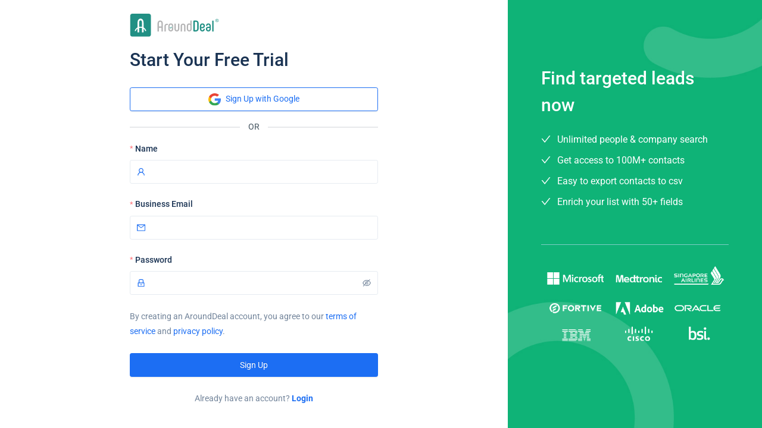

--- FILE ---
content_type: text/html
request_url: https://ms.arounddeal.com/register?source=b3JnYW5pemUvaW5zdGl0dXRvLWRlLXBlc3F1aXNhcy1lbGRvcmFkby9hMXFvY29vemVkL3dlYg==
body_size: 3253
content:
<!doctype html><html lang="en"><head><script>!function(e,t,a,n,g){e[n]=e[n]||[],e[n].push({"gtm.start":(new Date).getTime(),event:"gtm.js"});var m=t.getElementsByTagName(a)[0],r=t.createElement(a);r.async=!0,r.src="https://www.googletagmanager.com/gtm.js?id=GTM-TTBLGM6",m.parentNode.insertBefore(r,m)}(window,document,"script","dataLayer")</script><link rel="icon" href="/favicon.ico" id="favicon"/><script>const getFaviconEl=()=>document.getElementById("favicon"),getFaviconByEnv=o=>{const n=document.getElementById("favicon");return n.href="globalcprruagted.arounddeal.com"===o?"/logo-globalcprruagted.ico":"/favicon.ico"};getFaviconByEnv(window.location.host)</script><script type="text/javascript">!function(){var t=document.createElement("script");t.src="https://js.partnerstack.com/v1/",t.type="text/javascript",t.async="true",t.onload=t.onreadystatechange=function(){var t=this.readyState;if(!t||"complete"==t||"loaded"==t)try{growsumo._initialize("pk_pAf2JZyCOXVgf6dZCgb4ynlPE8iZviYC"),"function"==typeof growsumoInit&&growsumoInit()}catch(t){}};var e=document.getElementsByTagName("script")[0];e.parentNode.insertBefore(t,e)}()</script><meta name="viewport" content="width=device-width,initial-scale=1"/><meta name="theme-color" content="#000000"/><meta name="description" content="AroundDeal is an extension that helps you find targeted contacts & company info on LinkedIn and web domains in one click. It's a must-have tool for finding contacts in Asia. Free of charge until June 30, 2021."><meta name="keywords" content="leads,email marketing,email lists,lead generation,find leads,email campaign,leads generation,business leads,how to get email lists for marketing,bulk email software,email finder,find email,find that email,email marketing list,leads list,linkedin helper,business listings,email address finder,find email address,online lead generation,network marketing leads,b2b lead generation,buy leads"><link rel="apple-touch-icon" href="logo192.png"/><link rel="manifest" href="/manifest.json"/><title>AroundDeal - B2B Contact & Company Info</title><link href="/css/light-theme.css" rel="stylesheet"><link href="/css/custom.css" rel="stylesheet"><link href="/static/css/2.ec5137ca.chunk.css" rel="stylesheet"><link href="/static/css/main.643fe8d7.chunk.css" rel="stylesheet"></head><body class="dir-ltr"><noscript><iframe src="https://www.googletagmanager.com/ns.html?id=GTM-TTBLGM6" height="0" width="0" style="display:none;visibility:hidden"></iframe></noscript><noscript>You need to enable JavaScript to run this app.</noscript><div id="root"></div><script type="text/javascript">!function(){"use strict";!function(e,t){var r=e.amplitude||{_q:[],_iq:{}};if(r.invoked)e.console&&console.error&&console.error("Amplitude snippet has been loaded.");else{var n=function(e,t){e.prototype[t]=function(){return this._q.push({name:t,args:Array.prototype.slice.call(arguments,0)}),this}},s=function(e,t,r){return function(n){e._q.push({name:t,args:Array.prototype.slice.call(r,0),resolve:n})}},i=function(e,t,r){e[t]=function(){if(r)return{promise:new Promise(s(e,t,Array.prototype.slice.call(arguments)))}}},o=function(e){for(var t=0;t<m.length;t++)i(e,m[t],!1);for(var r=0;r<y.length;r++)i(e,y[r],!0)};r.invoked=!0;var a=t.createElement("script");a.type="text/javascript",a.crossOrigin="anonymous",a.src="https://cdn.amplitude.com/libs/plugin-ga-events-forwarder-browser-0.2.0-min.js.gz",a.onload=function(){e.gaEventsForwarder&&e.gaEventsForwarder.plugin&&e.amplitude.add(e.gaEventsForwarder.plugin())};var u=t.createElement("script");u.type="text/javascript",u.integrity="sha384-HpnlFSsUOQTaqmMKb6/PqZKVOBEpRji3JNLr81x6XElQ4bkquzRyG/F8rY8IDMuw",u.crossOrigin="anonymous",u.async=!0,u.src="https://cdn.amplitude.com/libs/analytics-browser-2.2.1-min.js.gz",u.onload=function(){e.amplitude.runQueuedFunctions||console.log("[Amplitude] Error: could not load SDK")};var c=t.getElementsByTagName("script")[0];c.parentNode.insertBefore(a,c),c.parentNode.insertBefore(u,c);for(var p=function(){return this._q=[],this},d=["add","append","clearAll","prepend","set","setOnce","unset","preInsert","postInsert","remove","getUserProperties"],l=0;l<d.length;l++)n(p,d[l]);r.Identify=p;for(var f=function(){return this._q=[],this},v=["getEventProperties","setProductId","setQuantity","setPrice","setRevenue","setRevenueType","setEventProperties"],g=0;g<v.length;g++)n(f,v[g]);r.Revenue=f;var m=["getDeviceId","setDeviceId","getSessionId","setSessionId","getUserId","setUserId","setOptOut","setTransport","reset","extendSession"],y=["init","add","remove","track","logEvent","identify","groupIdentify","setGroup","revenue","flush"];o(r),r.createInstance=function(e){return r._iq[e]={_q:[]},o(r._iq[e]),r._iq[e]},e.amplitude=r}}(window,document)}(),amplitude.init("24aef58fa43bdbd3ee345a100411fc62")</script><script>!function(e){function r(r){for(var n,a,i=r[0],c=r[1],f=r[2],s=0,p=[];s<i.length;s++)a=i[s],Object.prototype.hasOwnProperty.call(o,a)&&o[a]&&p.push(o[a][0]),o[a]=0;for(n in c)Object.prototype.hasOwnProperty.call(c,n)&&(e[n]=c[n]);for(l&&l(r);p.length;)p.shift()();return u.push.apply(u,f||[]),t()}function t(){for(var e,r=0;r<u.length;r++){for(var t=u[r],n=!0,i=1;i<t.length;i++){var c=t[i];0!==o[c]&&(n=!1)}n&&(u.splice(r--,1),e=a(a.s=t[0]))}return e}var n={},o={1:0},u=[];function a(r){if(n[r])return n[r].exports;var t=n[r]={i:r,l:!1,exports:{}};return e[r].call(t.exports,t,t.exports,a),t.l=!0,t.exports}a.e=function(e){var r=[],t=o[e];if(0!==t)if(t)r.push(t[2]);else{var n=new Promise((function(r,n){t=o[e]=[r,n]}));r.push(t[2]=n);var u,i=document.createElement("script");i.charset="utf-8",i.timeout=120,a.nc&&i.setAttribute("nonce",a.nc),i.src=function(e){return a.p+"static/js/"+({}[e]||e)+"."+{3:"fdf8f08f",4:"d19f5622"}[e]+".chunk.js"}(e);var c=new Error;u=function(r){i.onerror=i.onload=null,clearTimeout(f);var t=o[e];if(0!==t){if(t){var n=r&&("load"===r.type?"missing":r.type),u=r&&r.target&&r.target.src;c.message="Loading chunk "+e+" failed.\n("+n+": "+u+")",c.name="ChunkLoadError",c.type=n,c.request=u,t[1](c)}o[e]=void 0}};var f=setTimeout((function(){u({type:"timeout",target:i})}),12e4);i.onerror=i.onload=u,document.head.appendChild(i)}return Promise.all(r)},a.m=e,a.c=n,a.d=function(e,r,t){a.o(e,r)||Object.defineProperty(e,r,{enumerable:!0,get:t})},a.r=function(e){"undefined"!=typeof Symbol&&Symbol.toStringTag&&Object.defineProperty(e,Symbol.toStringTag,{value:"Module"}),Object.defineProperty(e,"__esModule",{value:!0})},a.t=function(e,r){if(1&r&&(e=a(e)),8&r)return e;if(4&r&&"object"==typeof e&&e&&e.__esModule)return e;var t=Object.create(null);if(a.r(t),Object.defineProperty(t,"default",{enumerable:!0,value:e}),2&r&&"string"!=typeof e)for(var n in e)a.d(t,n,function(r){return e[r]}.bind(null,n));return t},a.n=function(e){var r=e&&e.__esModule?function(){return e.default}:function(){return e};return a.d(r,"a",r),r},a.o=function(e,r){return Object.prototype.hasOwnProperty.call(e,r)},a.p="/",a.oe=function(e){throw console.error(e),e};var i=this.webpackJsonparounddeal=this.webpackJsonparounddeal||[],c=i.push.bind(i);i.push=r,i=i.slice();for(var f=0;f<i.length;f++)r(i[f]);var l=c;t()}([])</script><script src="/static/js/2.87b59a37.chunk.js"></script><script src="/static/js/main.eafb38de.chunk.js"></script></body></html>

--- FILE ---
content_type: text/css
request_url: https://ms.arounddeal.com/css/custom.css
body_size: 13826
content:
.ardl-top-nav-wrapper .ant-menu-horizontal>.ant-menu-item a:hover, .ardl-top-nav-wrapper .ant-menu-vertical .ant-menu-submenu-selected, .ardl-top-nav-wrapper .ant-menu-vertical-left .ant-menu-submenu-selected, .ardl-top-nav-wrapper .ant-menu-vertical-right .ant-menu-submenu-selected {
  color: #069083;
}
.ardl-top-nav-wrapper .ant-menu-horizontal>.ant-menu-item-selected a {
  color: #069083;
}
.ant-btn-background-ghost {
  background: transparent!important;
}
.ant-btn-info{
  color: #fff;
  background: #1c6ef3;
  border-color: #1c6ef3;
}
.ant-btn.ant-btn-orange[disabled]{
  color: #ffffff!important;
  background: #c5c5c5!important;
  border-color: #c5c5c5!important;
}
.ant-btn.ant-btn-orange{
  color: #fff;
  /*background: #ff7f18;
  */background: linear-gradient(45deg, #ff9c03, #ff7f18)!important;
  border: 0!important;
  /* border-radius: 20px!important;
  -webkit-border-radius: 20px!important;
  -moz-border-radius: 20px!important;
  -ms-border-radius: 20px!important;
  -o-border-radius: 20px!important; */
}
.ardl-primary-color{
  color: #069083!important;
}
.text-primary-blue{
color: #1c6ef3!important;
}
.ant-btn-primary:focus {
  color: #fff;
  background: #1c6ef3!important;
  border-color: #1c6ef3!important;
}
.ant-btn-orange:focus, .ant-btn-orange:hover{
  color: #fff!important;
  background: linear-gradient(45deg, #ffa51e, #ff953e)!important;
  border: 0!important;
  /* background: #ff9c03!important;
  border-color: #ff9c03!important; */
}
.ant-btn-orange:active {
  color: #fff!important;
  background: linear-gradient(45deg, #ffa51e, #ff953e)!important;
  border: 0!important;
}
.ant-btn-info:focus, .ant-btn-info:hover{
  color: #fff!important;
  background: #5191ff!important;
  border-color: #5191ff!important;
}
.ant-btn-info:active {
  color: #fff!important;
  background: #054dc9!important;
  border-color: #054dc9!important;
}
.ant-btn-background-ghost.ant-btn-info {
  color: #1c6ef3!important;
  border-color: #1c6ef3!important;
}
.ant-btn-background-ghost.ant-btn-info:active {
  color: #fff!important;
  border-color: #054dc9!important;
}
.ant-btn-background-ghost.ant-btn-info:focus, .ant-btn-background-ghost.ant-btn-info:hover {
  background: #1c6ef3!important;
  border-color: #1c6ef3!important;
  color: #fff!important;
}
.pricing-radio .ant-radio-button-wrapper-checked{
  color: #1c6ef3!important;
  border-color: #1c6ef3!important;
}
.pricing-radio .ant-radio-button-wrapper:hover{
  color: #1c6ef3!important;
}
.pricing-radio .ant-radio-button-wrapper-checked:not(.ant-radio-button-wrapper-disabled)::before {
  background-color: #1c6ef3!important;
}
.rc-segmented.pricing-segmented{
  display: inline-block;
  padding: 6px;
  background-color: #ffffff;
  border-radius: 20px;
  border: 1px solid #e5e5e5;
}
.pricing-segmented .rc-segmented-item{
  transition:  #1c6ef3 0.2s cubic-bezier(0.645, 0.045, 0.355, 1);
  -webkit-transition:  #1c6ef3 0.2s cubic-bezier(0.645, 0.045, 0.355, 1);
  -moz-transition:  #1c6ef3 0.2s cubic-bezier(0.645, 0.045, 0.355, 1);
  -ms-transition:  #1c6ef3 0.2s cubic-bezier(0.645, 0.045, 0.355, 1);
  -o-transition:  #1c6ef3 0.2s cubic-bezier(0.645, 0.045, 0.355, 1);
  -moz-transition:  #1c6ef3 0.2s cubic-bezier(0.645, 0.045, 0.355, 1);
}
.pricing-segmented .rc-segmented-item-selected{
  background-color: #1c6ef3;
  color: #ffffff;
  border-radius: 20px;
  -webkit-border-radius: 20px;
  -moz-border-radius: 20px;
  -ms-border-radius: 20px;
  -o-border-radius: 20px;
}
.pricing-segmented .rc-segmented-item-label{
  line-height: 20px;
}
.pricing-segmented .rc-segmented-item:hover{
  border-radius: 20px;
  -webkit-border-radius: 20px;
  -moz-border-radius: 20px;
  -ms-border-radius: 20px;
  -o-border-radius: 20px;
}
.pricing-segmented .rc-segmented-item.rc-segmented-item-selected:hover, .pricing-segmented .rc-segmented-item.rc-segmented-item-selected:focus {
  color: #ffffff;
  background-color: #1c6ef3;
}
.pricing-segmented .rc-segmented-thumb {
  background-color: #1c6ef3;
  border-radius: 20px;
  -webkit-border-radius: 20px;
  -moz-border-radius: 20px;
  -ms-border-radius: 20px;
  -o-border-radius: 20px;
}
.pricing-segmented-tooltip{
  z-index: 1!important;
}
.pricing-segmented-tooltip .ant-tooltip-inner{
  min-height: 26px!important;
  padding: 2px 6px!important;
}
.loading.cover-content {
  position: absolute;
  left: 50%;
  top: 50%;
  -webkit-transform: translate(-50%, -50%);
          transform: translate(-50%, -50%);
}
.loading.cover-page {
  position: fixed;
  width: 100%;
  height: 100%;
  display: -webkit-flex;
  display: flex;
  -webkit-align-items: center;
          align-items: center;
  -webkit-justify-content: center;
          justify-content: center;
}
.loading .ant-spin {
  color: #1c6ef3;
}

.ant-typography.ant-typography-primary {
  color: #1c6ef3
}
.ad-checkout-box{
  display: flex;
  justify-content: space-between;
  align-items: center;
  padding: 10px;
  border-bottom: 1px solid #f3f3f3;
  border-top: 1px solid #f3f3f3;
}
.ad-checkout-box h4{font-weight: 400;}
.ad-checkout-content h4{font-weight: 400;}
.ad-checkout-content{
  display: flex;
  justify-content: space-between;
  align-items: flex-start;
  margin-top: 10px;
}
.ad-checkout-footer{
  display: flex;
  justify-content: space-between;
  padding-top: 30px;
  border-top: 1px solid #f3f3f3;
}
.ad-checkout-footer .action{
  width: 200px;
  margin-left: 30px;
}
.ant-table-tbody>tr.ant-table-row-selected>td {
  background-color: #f0f0f0!important;
}
.ant-table-tbody>tr:hover.ant-table-row-selected>td {
  background-color: #f0f0f0!important;
}
.ant-popover-inner {
  border-radius: 0.2rem!important;
}
.custom-popover-inner .ant-popover-inner-content{
  padding: 0;
}
.custom-popover-inner .popover-wrapper{
  padding: 12px 16px;
}
.popover-wrapper{
  width: 300px;
  max-width: 300px;
}
.popover-wrapper.scroll{
  width: 300px;
  min-width: 300px;
  min-height: 100px;
  overflow-y: scroll;
  padding: 12px 16px;
}
.popover-wrapper.with100{
  width: 100%;
  max-width: 100%;
}
.popover-wrapper .popover-overview{
  display: flex;
  flex-direction: row;
  align-items: center;
  margin-top: 10px;
  word-wrap:break-word;  
  word-break:break-all;
}
.popover-wrapper.with100 .popover-content{
  padding-right: 10px;
}
.popover-wrapper .popover-content h5{
  margin-bottom: 0;
  font-weight: 400;
  color: #b1b0b0;
}
.popover-wrapper .popover-content p{
  margin-bottom: 5px;
  color: rgb(69, 85, 96);
  line-height: 20px;
  word-break: break-word;
}

.popover-wrapper .popover-content .ant-tag:hover{
  cursor: pointer;
}

.popover-wrapper .popover-overview .limited{
  overflow : hidden;
  text-overflow: ellipsis;
  display: -webkit-box;
  -webkit-line-clamp: 3;
  -webkit-box-orient: vertical;
}
.popover-wrapper span{
  white-space: normal;
  word-wrap:break-word;  
  word-break:break-all;
}
highlight{
  font-weight: 600;
  color: #455560;
}

.ant-typography.ant-typography-primary {
  color: #1c6ef3;
}

.ellipsis-1{
  white-space: nowrap;
  text-overflow: ellipsis;
  overflow: hidden;
}
.ad-table-contact .ad-copy-wrapper{
  position: relative;
  /* display: inline-block; */
}
.ad-table-contact .ad-copy-wrapper .ellipsis-1{
  max-width: 190px;
}

.limit-phone{
  width: 130px;
  display: inline-block;
}
.limit-phone .item{
  display: inline-block;
  width: 100%;
}
.limit-phone a{
  display: none;
}
.limit-phone:hover a{
  display: inline-block;
  width: 100%;
}
.limit-phone:hover .item{
  display: none;
}
/* .ad-table-contact .ad-copy-wrapper:hover{
  cursor: pointer;
} */
.ad-table-contact .ad-copy-wrapper:hover .ad-copy-item{
 display: block;
}
.ad-table-contact .ad-copy-item{
  display: none; 
  position: absolute;
  top: 0;
  left: 195px;
}
.ad-copy-wrapper-list:hover .ad-copy-item{
  display: inline-block;
  margin-left: 5px;
 }
.ad-copy-wrapper-list .ad-copy-item{
  display: none;
}
.ad-copy-wrapper .phone-hidden::after{
  content: " \2022 \2022 \2022 \2022 \2022 \2022";
  font-size: 26px;
  line-height: 16px;
  height: 16px;
  color: #cbcbcb;
  vertical-align: middle;
}
.ad-copy-wrapper .email-hidden::before{
  content: "\2022 \2022 \2022 \2022 \2022 \2022  ";
  font-size: 26px;
  line-height: 16px;
  height: 16px;
  color: #cbcbcb;
  vertical-align: middle;
}
.table-list-prospector .ant-table table{
table-layout: fixed!important;
}
.ad-table-contact .name{
  font-weight: 600;

}
.company-logo{
  border-radius: 5px;
  border: 1px solid #edeff1;
}
.ad-table-contact div .ellipsis{
  overflow : hidden;
  text-overflow: ellipsis;
  display: -webkit-box;
  -webkit-line-clamp: 3;
  -webkit-box-orient: vertical;
  white-space: break-spaces;
}
.ad-table-contact div .ellipsis-2{
  overflow : hidden;
  text-overflow: ellipsis;
  display: -webkit-box;
  -webkit-line-clamp: 2;
  -webkit-box-orient: vertical;
  white-space: break-spaces;
}
.ant-collapse-borderless > .ant-collapse-item > .ant-collapse-header {
  font-size: 14px!important;
  font-weight: 400!important;
}
.page-logo {border-bottom: 1px solid #f1f1f1;}
.ad-search-card .ant-card-body {
  /* padding: 0 0 16px 0!important; */
  padding: 0!important;
}
.ad-react-code-input input:focus{
  outline:none;
  border: 2px solid #1c6ef3!important;
}
.ad-react-code-input input::-webkit-outer-spin-button,
.ad-react-code-input input::-webkit-inner-spin-button {
  -webkit-appearance: none;
}
.ad-react-code-input input[type='number'] {
  -moz-appearance: textfield;
}
.ad-bulk-table .ant-typography-primary b{
  font-size: 18px;
}
.ad-card-small .ant-card-body{
  padding: 10px 20px;
}
.ad-card-padding-0 .ant-card-body .ant-table-thead th {
  /* padding: 0 0 16px ; */
  padding: -1px 0 8px ;
}

/* Set dropdown font-families */
.ql-picker.ql-font .ql-picker-label[data-value="sansserif"]::before, 
.ql-picker.ql-font .ql-picker-item[data-value="sansserif"]::before
{
    font-family: sans-serif;
}
.ql-picker.ql-font .ql-picker-label[data-value="serif"]::before, 
.ql-picker.ql-font .ql-picker-item[data-value="serif"]::before
{
    font-family: 'Times New Roman', Times, serif;
}
.ql-picker.ql-font .ql-picker-label[data-value="monospace"]::before, 
.ql-picker.ql-font .ql-picker-item[data-value="monospace"]::before
{
    font-family: 'Courier New', Courier, monospace;
}
.ql-picker.ql-font .ql-picker-label[data-value="gillsans"]::before, 
.ql-picker.ql-font .ql-picker-item[data-value="gillsans"]::before
{
    font-family: 'Gill Sans', 'Gill Sans MT', Calibri, 'Trebuchet MS', sans-serif;
}
.ql-picker.ql-font .ql-picker-label[data-value="roboto"]::before, 
.ql-picker.ql-font .ql-picker-item[data-value="roboto"]::before
{
    font-family: 'Roboto';
}
.ql-font span[data-value="comic"]::before,
.ql-font span[data-label="Comic Sans MS"]::before {
  font-family: "Comic Sans MS";
}
.ql-picker.ql-font .ql-picker-label[data-value="verdana"]::before, 
.ql-picker.ql-font .ql-picker-item[data-value="verdana"]::before
{
    font-family: Verdana, Geneva, Tahoma, sans-serif;
}
.ql-picker.ql-font .ql-picker-label[data-value="franklin"]::before, 
.ql-picker.ql-font .ql-picker-item[data-value="franklin"]::before
{
    font-family: 'Franklin Gothic Medium', 'Arial Narrow', Arial, sans-serif;
}
.ql-picker.ql-font .ql-picker-label[data-value="impact"]::before, 
.ql-picker.ql-font .ql-picker-item[data-value="impact"]::before
{
    font-family: Impact, Haettenschweiler, 'Arial Narrow Bold', sans-serif;
}


/* ql */
.ql-font-sansserif {
  font-family: sans-serif;
}
.ql-font-serif {
  font-family: 'Times New Roman', Times, serif;
}
.ql-font-monospace {
  font-family: 'Courier New', Courier, monospace;
}
.ql-font-gillsans {
  font-family: 'Gill Sans', 'Gill Sans MT', Calibri, 'Trebuchet MS', sans-serif;
}
.ql-font-roboto {
  font-family: "Roboto";
}
.ql-font-comic {
  font-family: 'Comic Sans MS';
}
.ql-font-verdana {
  font-family: Verdana, Geneva, Tahoma, sans-serif;
}
.ql-font-franklin {
  font-family: 'Franklin Gothic Medium', 'Arial Narrow', Arial, sans-serif;
}
.ql-font-impact {
  font-family: Impact, Haettenschweiler, 'Arial Narrow Bold', sans-serif;
}
/* ql */

.ad-card-padding-0 .ant-card-body{
  padding-top: 10px;
}
.ant-btn-sm{
  height: 32px!important;
  padding: 5px 0.625rem!important;
  border-radius: 0.2rem!important;
}
.ant-table-cell .ant-form-inline{align-items: center;}
.ad-search-card .ant-collapse-content>.ant-collapse-content-box {
  padding: 0;
}
.ad-search-card .ant-collapse-icon-position-right>.ant-collapse-item>.ant-collapse-header {
  padding: 12px 16px;
}
.ad-search-card .ant-card-extra button{
  font-size: 12px;
  padding: 0px 10px;
  height: 28px;
  line-height: 28px;
}
.ad-search-card .ant-card-extra button.btn-clear{
  background-color: #f1f1f1;
}
.ad-search-card .ant-collapse-content button{
  font-size: 12px;
  padding: 0px 10px;
  height: 28px;
  line-height: 28px;
  margin-top: 10px;
}
.ad-search-card .ant-collapse-item:hover{
  background-color: #fafafb;
}
/* .ad-search-card .ant-collapse-item.ant-collapse-item-active{ 
  border: 1px solid #1c6ef3;
 } */
 .ad-search-card .ant-collapse-item.ant-collapse-item-disabled{
   background-color: #f7f7f8;
 }
.ad-search-card .ant-collapse-item.ant-collapse-item-active .ant-collapse-header{color: #1c6ef3;}
.ad-search-card .ant-collapse-item.ant-collapse-item-active .ant-collapse-content{border-top: unset;}
.ad-search-card .ant-collapse{background-color: #ffffff;}
.ad-search-card .ant-card-head{
  background: #ffffff!important;
  border: 1px solid #e6ebf1!important;
}
/* .ad-search-card .ant-collapse-item .ant-collapse-header{
  color: #72849a;
} */
.tag-hover:hover{
  cursor: pointer;
}
.ad-search-card .filter-wrapper{
  padding: 0px 1rem 10px 1rem;
  /* border-bottom: 1px solid rgb(230, 235, 241); */
  font-weight: 400;
  font-size: 13px;
  color: #72849a;
}
.ad-search-card .filter-wrapper.locked{
  background-color: #f7f7f8;
  color: #72849a;
  font-size: 13px;
  cursor: pointer;
}

.ad-search-card .filter-wrapper.locked .ant-select-disabled.ant-select:not(.ant-select-customize-input) .ant-select-selector {cursor: pointer;}
.ad-search-card .filter-wrapper .icon{
  color: #1c6ef3;
}
.ad-search-card .filter-wrapper.locked .icon{
  color: rgba(0, 0, 0, 0.45);
}
.ad-search-card .filter-wrapper .ant-select-multiple .ant-select-selection-item{
  background: rgb(230 230 230);
  margin-inline-end: 5px!important;
  padding-inline-end: 0!important;
  padding-inline-start: 4px!important;
  font-weight: 500;
  /* background: rgb(175 179 177); */
}
.ad-search-card .filter-wrapper .ant-select-multiple .ant-select-selection-item-content{
  /* color: #ffffff; */
  color: rgb(51, 51, 51);
  font-size: 12px;
}
.ad-search-card .filter-wrapper .ant-select-multiple .ant-select-selection-item-remove {
  /* color: rgb(255 255 255); */
  color: rgb(51, 51, 51);
  padding-left: 5px;
  padding-right: 5px;
  box-sizing: border-box;
}
.ad-search-card .filter-wrapper .ant-select-multiple .ant-select-selection-item-remove:hover {
  /* color: rgb(69, 85, 96); */
  background-color: #FFBDAD;
  color: #DE350B;
}
.ad-search-card .filter-wrapper .ant-form-item-control-input{
  min-height: 28px;
}
.ad-search-card .filter-wrapper .ant-select-selector{
  padding: 0;
}
.ad-search-card .filter-wrapper .ant-select-selection-search{
  margin: 0 0 0 4px;
  line-height: 20px;
  height: 20px;
}
.ad-search-card .filter-wrapper .ant-select-multiple.ant-select-sm .ant-select-selection-item{
  height: 20px!important;
  line-height: 20px!important;
  margin: 2px 0 2px 5px!important;
}
.ad-search-card .filter-wrapper .ant-select-multiple.ant-select-sm .ant-select-selection-search-input{
  line-height: 20px;
  height: 20px;
}
.ad-search-card .filter-wrapper .ant-select-selection-item-content{
  line-height: 18px!important;
}
.ad-search-card .filter-wrapper .ant-select-selection-item-remove{
  line-height: 18px!important;
}
.ad-search-card .ant-tree{
  /* padding: 0 16px 12px 8px; */
  padding-top: 16px;
}
.ant-tree-checkbox-inner:after {
  left: 3px;
}
.ant-form-item-control-input {
  min-height: 30px!important;
}
.ant-picker-small {
  padding: 4px 7px!important;
}
.ant-input-sm {
  padding: 4px 7px!important;
}
.ant-input-affix-wrapper-sm {
  padding: 0 7px!important;
}
.ant-select-multiple .ant-select-selector {
  padding: 0 0.5px!important;
}
.ant-select-single.ant-select-sm:not(.ant-select-customize-input):not(.ant-select-customize-input) .ant-select-selection-search-input {
  height: 28px!important;
}
.ant-input-number-sm input {
  height: 30px!important;
  padding: 0 7px;
}
.ant-select-single.ant-select-sm:not(.ant-select-customize-input) .ant-select-selector {
  height: 30px!important;
}
.ant-select-single.ant-select-sm:not(.ant-select-customize-input) .ant-select-selector .ant-select-selection-item, .ant-select-single.ant-select-sm:not(.ant-select-customize-input) .ant-select-selector .ant-select-selection-placeholder, .ant-select-single.ant-select-sm:not(.ant-select-customize-input) .ant-select-selector::after {
  line-height: 30px!important;
}
.ad-search-card .ant-card-head-wrapper .ant-card-head-title {
  padding: 17px 0px;
}
.table-list-prospector .ant-select {
  font-size: 13px;
}
.table-list-prospector .ant-select-selector {
  height: 30px!important;
}
.table-list-prospector .ant-select-selection-search-input {
  height: 30px!important;
}
.table-list-prospector .ant-select-selection-item, .table-list-prospector .ant-select-selection-placeholder{
  line-height: 30px!important;
}
.ad-search-card .filter-list .ant-form-item{
  margin-bottom: 0;
}
.ad-list-small .ant-list-sm .ant-list-item {
  padding: 6px 1rem;
}
.ad-list-small .link-text{
  width: 100%;
}
.ad-list-small .ant-list-item .anticon:hover{
  background-color: #ccc;
}
.ad-list-small .ant-list-sm .ant-list-item.active {
  background-color: #f1f1f1;
}
.ad-list-small .ant-list-sm .ant-list-item:hover{
  cursor: pointer;
  background-color: #fafafa;
}
.ad-list-small .ant-collapse-content > .ant-collapse-content-box {
  padding:0;
  /* padding: 5px 10px 5px 1rem; */
}
.filter-list .filter-list-title{
  margin: 8px 20px 5px 20px;
  padding-top: 8px;
  font-weight: 600;
  color: rgb(139, 139, 139);
  font-size: 10px;
}
.ant-collapse>.ant-collapse-item>.ant-collapse-header .ant-collapse-arrow {
  padding: 12px 0 0;
}
.ant-menu-horizontal .ant-menu-submenu-selected {
  color: #1c6ef3!important;
  border-bottom: 2px solid #1c6ef3!important;
}
.ad-tags-cursor .ant-tag{
  background: rgb(230 230 230)!important;
  color: rgb(51, 51, 51)!important;
  border-radius: .2rem;
  font-weight: 600;
}
.default-gray{
  background: rgb(230 230 230)!important;
  color: rgb(51, 51, 51)!important;
  font-size: 13px!important;
  border-radius: .2rem!important;
  font-weight: 600!important;
  line-height: 22px!important;
  padding: 0 6px!important;
}
.ad-tags-cursor .ant-tag:hover{
cursor: pointer;
}
/* .ant-popover-inner-content{
  padding: 0!important;
} */
.ant-tree-list-scrollbar{
  width: 3px!important;
  background-color: #F5F5F5!important;
}
.ant-tree-list-scrollbar-thumb{
  background-color: #b4b3b3!important;
}
.rc-virtual-list-scrollbar{
  width: 3px!important;
  background-color: #F5F5F5!important;
}
.rc-virtual-list-scrollbar-thumb{
  background-color: #b4b3b3!important;
}
::-webkit-scrollbar-track {
  border-radius: 10px;
  background-color: #F5F5F5;
}
::-webkit-scrollbar {
  width: 3px;
  height: 3px;
  background-color: #F5F5F5;
}
::-webkit-scrollbar-thumb {
  border-radius: 10px;
  background-color: #b4b3b3;
}
::-webkit-scrollbar-thumb:hover {
  background-color: #a8a8a8;
}
.demo-infinite-container::-webkit-scrollbar-track {
  border-radius: 10px;
  background-color: #F5F5F5;
}
.demo-infinite-container::-webkit-scrollbar {
  width: 3px;
  height: 3px;
  background-color: #F5F5F5;
}
.demo-infinite-container::-webkit-scrollbar-thumb {
  border-radius: 10px;
  background-color: #b4b3b3;
}
.demo-infinite-container::-webkit-scrollbar-thumb:hover {
  background-color: #a8a8a8;
}
.ant-menu-horizontal .ant-menu-item , .ant-menu-horizontal .ant-menu-submenu{
  height: 62px!important;line-height: 62px!important;
}
.ant-menu-horizontal .ant-menu-item-selected {
  /* background-color: rgb(230,244,242); */
  color: #1c6ef3!important;
  color: #ffffff!important;
  font-size: 1rem;
}
/* .ant-menu-horizontal .ant-menu-item:hover ,.ant-menu-horizontal .ant-menu-submenu:hover{
  color: #b2eeac
} */
/* .ant-menu-horizontal > .ant-menu-item, .ant-menu-horizontal > .ant-menu-submenu {
  top: 0px!important;
} */
.enrich-table .ant-form-item-has-feedback :not(.ant-input-group-addon) > .ant-select .ant-select-arrow {
  right: 11px;
}
.app-header.ant-layout-header {
  /* height:62px!important;
  line-height:62px!important; */
  height:auto !important;
}
.logo {
  height:62px!important;
}
.app-header .nav-left .ant-menu .ant-menu-item, .app-header .nav-right .ant-menu .ant-menu-item,.app-header .nav-left .ant-menu .ant-menu-submenu {
  line-height:62px!important;
  padding: 0px .6rem!important;
}
.ant-menu-horizontal:not(.ant-menu-dark) > .ant-menu-submenu {
  margin: -1px 0 0px!important;padding: 0px;}
.top-nav {
  height:62px!important;
}
.top-nav .top-nav-wrapper .ant-menu-horizontal {
  line-height: 62px!important;
  border-bottom: 0px;
}
.app-header-sub-wrapper{
  position: fixed;
  z-index: 4;
  width: 100%;
  top: 62px;
  left: 0;
  /* margin-top: 62px; */
  height: 45px;
  line-height: 45px;
  background-color: #ffffff;
  /* box-shadow: rgb(0 0 0 / 15%) 0px -3px 2px -1px; */
  /* border-top: 1px solid #ccc; */
}
.app-header-sub-wrapper .content{
  max-width: 1400px;
  margin-left: auto;
  margin-right: auto;
  padding: 0 25px;
}
.app-header-sub-wrapper .content .ant-tabs-top > .ant-tabs-nav::before{
  border-bottom: 0;
}
.app-header-sub-wrapper .content .ant-tabs-nav-list{
  width: 100%;
}
/* .app-header-sub-wrapper .content .ant-tabs-nav-list .ant-tabs-tab{
  width: 50%;
} */
/* .ant-btn-sm {
  height: 30px;
  padding: 1.5px 0.8rem;
  border-radius: 0.425rem;
} */
/* .app-header-sub-wrapper .content .ant-tabs-card.ant-tabs-top > .ant-tabs-nav .ant-tabs-tab:not(:last-of-type){
  margin-right: -1px;
} */
.ad-button-group a.ant-btn-sm {
  line-height: 24px;
}
.ad-card-action .ant-card-extra {
  padding-top: 16px;
}
.ad-card-action .ant-card-extra a{color: #6e6e6e;}
.popover-wrapper.with100 .text{
  display: inline;
  width: 100%;
}
.popover-wrapper.with100 .tag-content{
  height: 70px;
  overflow: hidden;
}
.popover-wrapper.with100 .tag-content.false{
  height: auto;
}
.popover-wrapper.tag-elm .tag-content{
 /* height: 90px; */
 max-height: 90px;
  overflow: hidden;
}
.popover-wrapper.tag-elm .tag-content.false{
 height: auto;
 max-height: unset;
}
.popover-wrapper.with100 .read-or-hide{
  color: #1c6ef3;
  cursor: pointer;
  font-weight: 600;
}
.ad-similar-card .ant-list-item-action {
  margin-left: 10px;
}
.ad-similar-card .ant-list-item{padding: 10px 10px;}
.ad-similar-card .ant-list-item-meta-title{margin-bottom: 0;}
.ad-similar-card .ant-list-item-meta-title div{
  text-overflow: ellipsis;
  white-space: nowrap;
  overflow: hidden;
 }
 .ad-similar-card.hover .ant-list-item:hover{background-color: #f3f3f5;cursor: pointer;}
.ad-similar-card .ant-list-item-meta-description div{
  text-overflow: ellipsis;
  white-space: nowrap;
  overflow: hidden;}
.app-page-header .title{
  font-size: 1.2rem;
  font-weight: bold;
}
.home-title {
  font-size: 36px;
  font-weight: 700;
  line-height: normal;
  word-break: break-all;
}
.home-level {
  font-weight: 700;
}
.home-bold {
  font-weight: 500;
}
.free-trial .ant-modal-content .ant-modal-body {
  padding: 10px;
}
.free-trial .ant-modal-confirm-btns {
  width: 100%;
  text-align: center;
}
.free-trial .ant-modal-content .ant-modal-body .ant-modal-confirm-content {
  margin-top: 0;
}
.free-trial .ant-modal-confirm-btns {
  margin-top: 10px;
}
.table-list-prospector .ant-pagination-options-quick-jumper {
  display: inline-block;
  height: 30px;
  margin-left: 0;
  line-height: 30px;
  vertical-align: top;
}
.table-list-prospector .ant-pagination-options-quick-jumper input{
  padding: 3.5px 10px;
}
.ad-carousel .ant-carousel .slick-dots li button {
  display: block;
  width: 100%;
  height: 3px;
  padding: 0px;
  color: transparent;
  font-size: 0px;
  background: #1c6ef3;
  border: 0px;
  border-radius: 1px;
  outline: 0px;
  cursor: pointer;
  opacity: 0.3;
  transition: all 0.5s ease 0s;
}
.ad-carousel .ant-carousel .slick-dots li.slick-active button {
  background: #1c6ef3;
  opacity: 1;
}
.print-table tr td{text-align: right;}
.print-table tr th{color: rgb(114, 132, 154);font-weight: 400;width: 100%;}
.bordered{border: 1px solid rgb(230, 235, 241);}
.bg-image-content{
  position: relative;
}
.bg-image-content .ant-btn{
  position: absolute;
  bottom: 45px;
  left: 45%;
}
.ant-btn-gold{
  background: linear-gradient(45deg, #d69c47, #603d13);
  background: -moz-linear-gradient(45deg, #d69c47, #603d13);
  background: -ms-linear-gradient(45deg, #d69c47, #603d13);
  background: -webkit-linear-gradient(45deg, #d69c47, #603d13);
  color: #ffffff;
  border: 0;
}
.ant-btn-gold:hover{
  background: linear-gradient(45deg, #ddb67a, #d6892a)!important;
  background: -moz-linear-gradient(45deg, #ddb67a, #d6892a)!important;
  background: -ms-linear-gradient(45deg, #ddb67a, #d6892a)!important;
  background: -webkit-linear-gradient(45deg, #ddb67a, #d6892a)!important;
  color: #ffffff!important;
}
.ad-notification{cursor: pointer;}
.text-light{
  color: #FFFFFF!important;
}
.ad-drawer-wrapper .ant-drawer-content{background-color: #fafafa;border-radius: 0.2rem;}
/* .ad-drawer-wrapper .ant-drawer-header{background-color: #1c6ef3;border-radius: 0;padding: 16px;} */
.ad-drawer-wrapper .ant-drawer-header{border-radius: 0;padding: 16px;}
.ad-drawer-wrapper .ant-drawer-header .ant-drawer-title{color: #1c6ef3;}
.ad-drawer-wrapper .ant-drawer-header .ant-drawer-close{padding: 16px 12px;}
.ad-drawer-wrapper .ant-drawer-body{padding: 12px;}
.ad-drawer-wrapper .ant-card{margin: 0 0 15px;}
.ad-drawer-wrapper .ant-card-body {padding: 15px;}
/* .ad-drawer-wrapper .ant-card-body .ant-badge-status-text{color: rgb(167 167 167);} */
.ad-drawer-wrapper .ant-card-body .ant-badge-status-default {background-color: #c5c5ca;}
.ad-drawer-wrapper .ant-card-body .title{overflow : hidden;margin-top: 10px;
  text-overflow: ellipsis;
  display: -webkit-box;
  -webkit-line-clamp: 2;
  -webkit-box-orient: vertical;}
/* .ad-drawer-wrapper .ant-card-body img{width: 100%;} */
.ad-drawer-wrapper .content-wrapper{position: relative;}
.ad-drawer-wrapper .content-wrapper p{margin-bottom: 5px;}
.ad-drawer-wrapper .content-wrapper .content{height: 300px;overflow: hidden;}
.ad-drawer-wrapper .content-wrapper .content.active{height: auto;}
.ad-drawer-wrapper .content-wrapper .read-more{position: absolute;bottom: 0;color: #1c6ef3;
  left: 0;background-image: linear-gradient(to bottom, rgba(255, 255, 255, 0.001) 0%, #ffffff 40%, #ffffff 100%);width: 100%;text-align: center;cursor: pointer;padding: 30px 0 5px 0;}
.ellipsis-2{overflow : hidden;
  text-overflow: ellipsis;
  display: -webkit-box;
  -webkit-line-clamp: 2;
  -webkit-box-orient: vertical;
}
.ant-dropdown-link .ant-menu-item-selected {
  color:unset!important;
  border-bottom: 0!important;
}
.ant-dropdown-link .avatar{
  font-size: 15px!important;
  color:rgb(255 255 255);
  background-color: rgb(6 144 131);
  font-weight: 600;
}
.ant-dropdown-link .anticon{
  vertical-align: middle;
}
.ant-btn.btn-upgrade{
  background-color: #ffffff!important;
  color: #259b90!important;
  height: 32px!important;
  line-height: 32px!important;
  padding: 0 0.4rem;
  border-radius: 0.2rem!important;
  font-size: 15px;
  font-weight: 600;
}
.ant-btn.btn-upgrade .anticon-star{
  color: #ffcb0d;
    margin-top: 4px;
    font-size: 18px;
}
.ant-btn.btn-upgrade > .anticon + span{
  margin-left: 4px;
}
.ant-btn.btn-upgrade:hover{
  background-color: #f0eeee!important
}
.app-alert-wrapper{
  background-color: #1c6ef3 ;
  /* border: 1px solid rgb(255, 242, 189); */
}
.ant-btn.ardl-btn-yellow{
  background-color: #ffe244!important;
  border: 1px solid #ffe244!important;
}
.ant-btn.ardl-btn-yellow:hover{
  background-color: #ebc313!important;
  border: 1px solid #ebc313!important;
}
.ardl-black-friday-pricing{
  background-image: url("../img/others/black-friday-bg.png");
  background-color: #000000 ;
  background-position: top;
  background-repeat: no-repeat;
  background-size: cover;
  /* margin-top: 60px; */
}
.ardl-black-friday-pricing .text-light h1, .ardl-black-friday-pricing .text-light h3, .ardl-black-friday-pricing .text-light p{
  color: #FFFFFF;
}
.ardl-black-friday-pricing .pricing-card.popular .text{
  background: #ff8103;
}
.ardl-black-friday-pricing .pricing-card.popular {
  border: 1px solid #ff8103;
  border-top: 6px solid #ff8103;
}
.ardl-black-friday-pricing .ant-card.pricing-card {
  font-size: 16px;
  border-top: 6px solid #ff8103;
}
.text-red{
  color: red!important;
}
.text-orange{
  color: #ff8103!important;
}
.ardl-black-friday-pricing .pricing-segmented .rc-segmented-thumb {
  background-color: #ff8103;
  border-radius: 20px;
  -webkit-border-radius: 20px;
  -moz-border-radius: 20px;
  -ms-border-radius: 20px;
  -o-border-radius: 20px;
}
.ardl-black-friday-pricing .pricing-segmented .rc-segmented-item{
  transition:  #ff8103 0.2s cubic-bezier(0.645, 0.045, 0.355, 1);
  -webkit-transition:  #ff8103 0.2s cubic-bezier(0.645, 0.045, 0.355, 1);
  -moz-transition:  #ff8103 0.2s cubic-bezier(0.645, 0.045, 0.355, 1);
  -ms-transition:  #ff8103 0.2s cubic-bezier(0.645, 0.045, 0.355, 1);
  -o-transition:  #ff8103 0.2s cubic-bezier(0.645, 0.045, 0.355, 1);
  -moz-transition:  #ff8103 0.2s cubic-bezier(0.645, 0.045, 0.355, 1);
}
.ardl-black-friday-pricing .pricing-segmented .rc-segmented-item-selected {
  background-color: #ff8103;
}
.ardl-black-friday-pricing .pricing-segmented .rc-segmented-item.rc-segmented-item-selected:hover, .ardl-black-friday-pricing .pricing-segmented .rc-segmented-item.rc-segmented-item-selected:focus {
  color: #ffffff;
  background-color: #ff8103;
}
.app-alert-wrapper.discount-cn{
  background-image: url("../img/others/discount-cn-bg.png");
  background-color: #1c6ef3 ;
  background-position: center;
  background-repeat: no-repeat;
  background-size: cover;
}
.app-alert-wrapper.discount-cn .ant-alert-warning {
  background-color:transparent!important;
}
.app-alert-wrapper.black-friday{
  background-image: url("../img/others/black-friday-top-bg.png");
  background-color: #000000 ;
  background-position: center;
  background-repeat: no-repeat;
  background-size: cover;
}
.app-alert-wrapper.black-friday .ant-alert-warning {
  background-color:transparent!important;
}
.app-alert-wrapper.promocode{
  background-color: #1c6ef3 ;
}
.app-alert-wrapper.promocode .ant-alert-warning{
  background-color: #1c6ef3 ;
}
.app-alert-wrapper.linkedin{
  background-color: #0a66c2 ;
}
.app-alert-wrapper.linkedin .ant-alert-warning{
  background-color: #0a66c2 ;
}
.app-alert-wrapper .content{
  max-width: 1400px;
  margin-left: auto;
  margin-right: auto;
  padding: 0 15px;
  height: 50px;
  display: flex;
  justify-content: center;
  align-items: center;
}
.app-alert-wrapper .ant-alert-warning{
  background-color: #1c6ef3 ;
}
.app-alert-wrapper .ant-alert-content{flex: unset;}
.app-alert-wrapper .ant-alert-message{color: #fff;font-size: 16px;}
.app-alert-wrapper .content .ant-alert{
  border: 0;
  justify-content: center;
}
.app-alert-wrapper .ant-alert-close-icon .anticon-close:hover{
  color: #dddddd;
}
.app-alert-wrapper .ant-alert-close-icon .anticon-close{
  color: #FFFFFF;
  margin-left: 20px;
  font-size: 14px;
}
.ant-tooltip-inner{
  min-height: 26px!important;
  padding: 3px 6px!important;
  border-radius: 0.25rem!important;
}
.cursor table tr:hover{cursor: pointer;}
.ad-dropdown-right{
  display: flex;
  line-height: 62px;
  height: 62px;
  justify-content: center;
  align-items: center;
  /* border-left: 1px solid #e9e9e9; */
}
.ad-dropdown-item{
  line-height: 18px;
  font-weight: 400;
}
.ad-dropdown-item-1 .ant-dropdown-link{
  /* color: #fff!important; */
  font-size: 14px!important;
}
.ant-menu-horizontal>.ant-menu-item-selected .ad-dropdown-right a {
  color: #000;
}
.ad-dropdown-item-2{
  /* color: #ffffff; */
  font-size: 12px;
}
.ad-dropdown-right .anticon{
  font-size: 12px;
  /* color: #ffffff; */
}
.app-header {
  /* box-shadow: none!important; */
  box-shadow: rgb(0 0 0 / 15%) 0px 4px 8px -1px!important;
}
.ad-nav-tab .ant-tabs-nav{
  margin: 0;
}
.ant-tabs-centered.ad-nav-tab  > .ant-tabs-nav .ant-tabs-nav-wrap:not([class*="ant-tabs-nav-wrap-ping"]){
  justify-content: flex-start;
}
.ad-nav-tab .ant-tabs-nav::before{
border: 0;
}
.ad-nav-tab .ant-tabs-nav-wrap .ant-tabs-tab{
  padding: 12px 0.6rem;
}
.app-header-sub-item{
  position: relative;
}
/* .app-header-sub-item::before {  
  content: "";
  z-index: 11;
  display: block;
  position: absolute;
  left: 110px;
  top: -16px;
  border-width: 8px;
  border-style: dashed solid dashed dashed;
  border-color: transparent transparent white transparent;
} */
.app-header-sub-item.list::before{
  /* left: 338px; */
  left: 243px;
}
.app-header-sub-item.team::before{
  left: 299px;
}
.ellipsis-dropdown {
  -webkit-transform: rotate(0)!important; 
  transform: rotate(0)!important;
}
.app-content.app-content-xl.layout-top-nav {
  max-width: 1900px;
}
.app-page-header{
  margin-bottom: 0.5rem!important;
}
.ant-tabs-tab .anticon {
  margin-right: 8px!important;
}
.ant-btn{
  border-radius: 0.2rem!important;
}
.ant-input-affix-wrapper{
  border-radius: 0.2rem!important;
}
.page-login p{font-size: 1rem;color: #ecf7f6;}
.page-login span{font-size: 1rem;color: #ffffff;}
.page-login .ant-btn-light span{color: #3aaca2;
  font-weight: 500;font-size: 14px;}
.ant-card {
  border-radius: 0.4rem!important;
}
.ant-card.pricing-card{
  font-size: 16px;
  border-top: 6px solid #1c6ef3;
}
/* .ant-card.pricing-card:hover{
  background-color: #f4faf8;
  border-top: 3px solid #1c6ef3;
} */
.pricing-card.popular{
  /* box-shadow: -5px 5px 0 #1c6ef3 ;
  border:1px solid #1c6ef3; */
  /* background-color: #f4faf8; */
  border: 1px solid #1c6ef3;
  border-top: 6px solid #1c6ef3;
  position: relative;
}
.pricing-card.popular .text{
  position: absolute;
  top: -2px;
  left: 50%;
  transform: translateX(-50%);
  background: #1c6ef3;
  color: #ffffff;
  padding: 4px 10px;
  font-size: 12px;
  border-radius: 4px;
}
.ant-card.pricing-card p{
  color: #45597c;
}
.ant-select:not(.ant-select-customize-input) .ant-select-selector {
  border-radius: 2px!important;
}
.ant-select-multiple .ant-select-selection-item {
  border-radius: 2px!important;
  background: #e6e6e6!important;
  color: #262626!important;
  font-size: 12px!important;
  /* font-weight: 500!important; */
}
.ant-select-multiple.ant-select-sm .ant-select-selection-item {
  height: 20px!important;
  line-height: 20px!important;
  margin: 4px 0 0 4px!important;
}
.ant-select-multiple.ant-select-sm .ant-select-selection-search {
  height: 18px!important;
  line-height: 18px!important;
}
.ant-input{
  border-radius: 0.2rem!important;
}
.inner-app-layout{
  border: 1px solid #e6ebf1;
  overflow: hidden;
}
.ant-tag.tag-mini{
  font-size: 10px;
  padding: 0px 5px;
  margin: 0;
  line-height: 14px;
  border-radius: 0.1rem!important;
}
.a-hover-link{
  color: rgb(69, 85, 96);
}
.a-hover-link:hover{
  text-decoration: underline;
  color: rgb(69, 85, 96);
}
.ant-radio-button-wrapper:first-child {
  border-radius: 0.2rem 0px 0px 0.2rem!important;
}
.ant-radio-button-wrapper:last-child {
  border-radius: 0px 0.2rem 0.2rem 0px;
}
.card-center-210{
  height: 210px;
}
.card-center-210 .ant-card-body{
  height: 100%;
}
.header-profile-spin{
  display: flex;
  justify-content: center;
  width: 180px;
}
/* .header-profile-spin .ant-spin-dot-item{
  background-color: #ffffff;
} */
.btn-mini{
  font-size: 12px;
    padding: 0px 8px!important;
    height: 28px!important;
    line-height: 28px!important;
}
.ant-back-top {
  right: 60px!important;
  bottom: 100px!important;
}
.ant-pagination-options-quick-jumper input {
  border-radius: 0.2rem!important;
}
.ant-back-top .ad-back-top{
  height: 40px;
  width: 40px;
  line-height: 40px;
  border-radius: 40px;
  background-color: rgb(178 187 186);
  color: #fff;
  text-align: center;
  font-size: 14px;
}
.ad-minheight{
  min-height: 750px;
}
.spin-ini-height{
  height: 750px;
}
.min-height-company{
  min-height: 400px;
}
.primary-arrow .ant-select-arrow {
  color: #1c6ef3;
}
.primary-arrow.ant-select-disabled .ant-select-arrow {
  color: rgb(208, 212, 215);
}
.dark-arrow .ant-select-arrow {
  color: #969797;
}
.dark-arrow.ant-select-disabled .ant-select-arrow {
  color: rgb(208, 212, 215);
}
.circle-primary{
  width: 80px;
  height: 80px;
  border-radius: 80px;
  background-color: #1c6ef3;
  text-align: center;
  line-height: 90px;
  margin: 0 auto;
  margin-bottom: 12px;
}
.circle-primary .anticon{
  color: #ffffff;
  font-size: 30px;
}
.card-min-height-1{
  min-height: 260px;
}
.logo {
  height: 62px!important;
  padding: 0px .2rem!important;
}
.ant-card-head {
  border-radius: .2rem!important;
}
.ad-drawer-wrapper .ant-card-head {
  padding: 0px 15px;
  border-bottom: 1px solid #e9e9e9;
  border-radius: 0!important;
}
.ad-drawer-wrapper .ant-card-head-title{
  padding: 12px 0;
}
.ad-drawer-wrapper .ant-card-extra {
  padding: 12px 0;
}
.search-card-title h5{margin-bottom: 0;font-size: 16px;line-height: 20px;white-space: nowrap;
  text-overflow: ellipsis;
  overflow: hidden;}
.search-card-title p{
  font-size: 14px;
  font-weight: 400;
  margin-bottom: 0;
  line-height: 20px;
}
.load-search{
  font-size: 12px!important;
  padding: 0 8px!important;
  height: 28px!important;
}
.ad-drawer-card-content-inner{
  top: 64px;
  height: calc(100vh - 64px);
}
.ad-drawer-card-content-inner.free{
  top: 116px;
  height: calc(100vh - 116px);
}
.ad-drawer-card-content .ant-drawer-body, .ad-drawer-card-content-inner .ant-drawer-body{
  padding:0
}
.ad-drawer-card-content .demo-infinite-container, .ad-drawer-card-content-inner .demo-infinite-container{
  padding:12px;
  overflow-y: auto;
}
.ant-modal-content {
  border-radius: 0.2rem!important;
}
.btn-google{
  display: flex;
  width: 100%;
  align-items: center;
  padding: 1px;
}
.btn-google .img{
  border-top-left-radius: 3px;
  border-bottom-left-radius: 3px;
  display: flex;
  -webkit-box-pack: center;
  justify-content: center;
  -webkit-box-align: center;
  align-items: center;
  height: 36px;
  width: 36px;
  background-color: rgb(255, 255, 255);
}
.btn-google .img img{
  background-color: rgb(255, 255, 255);
  height: 18px;
  width: 18px;
}
.btn-google .text{
  flex: 1 1 0%;
  font-size: 14px;
  font-weight: 400;
  color: rgb(255, 255, 255);
  text-align: center;
}
.ant-divider-horizontal.ant-divider-with-text {
  border-top: 0px rgb(208 211 215)!important;
}
.ant-alert {
  border-radius: 0.2rem!important;
}
.pc-hide{
  display: none!important;
}
.ant-radio-button-wrapper:last-child {
border-radius: 0 0.2rem 0.2rem 0!important;
}
.ant-dropdown-menu-item>.anticon:first-child, .ant-dropdown-menu-item>a>.anticon:first-child, .ant-dropdown-menu-item>span>.anticon:first-child, .ant-dropdown-menu-submenu-title>.anticon:first-child, .ant-dropdown-menu-submenu-title>a>.anticon:first-child, .ant-dropdown-menu-submenu-title>span>.anticon:first-child {
min-width: 12px;
margin-right: 8px;
font-size: 13px!important;
vertical-align: -0.1em;
}
/* .app-header.light .ant-menu:not(.ant-menu-dark) a {
color: rgba(255,255,255)!important;
} */
.count-down-wrapper{
font-size: 60px;
color: #1c6ef3;
}

.ant-input-search-small .ant-input-search-button {
height: 30px!important;
}
.section-analytics-list {
display: flex;
justify-content: start;
align-items: center;
border: 1px solid #eee;
margin-top:-1px;
margin-left: -1px;
padding: 12px;
}
.section-analytics-list .icon{
font-size: 20px;
padding-left: 10px;
}
.section-analytics-list .text{
margin-left: 20px;
}
/* .ant-alert-with-description {
-webkit-align-items: center!important;
align-items: center!important;
} */
.modal-prospecter-form .ant-tag{
background-color: #f1f1f1;
color: #545353;
font-size: 13px;
}
.modal-prospecter-form .ant-tag-checkable-checked{
background-color: #1c6ef3;
color: #FFFFFF;
}
.modal-prospecter-form .ant-form-item {
  margin-bottom: 10px!important;
}
.dashboard-card-wrapper .ant-card .item{
display: flex;
justify-content: start;
align-items: center;
}
.dashboard-card-wrapper .ant-card .item .ant-avatar{
margin-right: 15px;
}
.select-option-wrapper .title{
font-size: 16px;
color: #132235;
}
.select-option-wrapper .name{
font-size: 12px;
color: #a3a3a3;
}
.table-with-tag .ant-tag{
white-space: normal;
  word-break: break-all;
  word-wrap: break-word;
}
.ant-select-dropdown {
border-radius: 0.2rem!important;
}
.pay-method-group {
width: 100%;
}
.pay-method-group .ant-radio-button-wrapper{
height: 64px;
/* margin-right: 20px; */
}
.ant-radio-button-wrapper:first-child:last-child {
border-radius: 0.2rem!important;
}
.ant-alert-info {
background-color: #f5faff!important;
border: 1px solid #1c6ef3!important;
}
.ad-checkout-table {
width: 100%;
}
.ad-checkout-table th h4{font-weight: 400;}
.ad-checkout-table th {font-weight: 400; border-bottom: 1px solid #f3f3f3;padding-bottom: 12px;}
.ad-checkout-table td {font-weight: 400;padding-top: 12px;vertical-align: top;}
.ant-pagination-options-quick-jumper input {
padding: 4.5px 11px!important;
}
.ant-select-multiple .ant-select-selection-placeholder {
color: rgba(114,132,154,.6)!important;
font-size: 13px!important;
font-weight: 500!important;
}
.ant-select-single.ant-select-sm:not(.ant-select-customize-input).ant-select-show-arrow .ant-select-selection-placeholder {
  color: rgba(114,132,154,.6)!important;
font-size: 13px!important;
font-weight: 500!important;
}
::-webkit-input-placeholder {
  color: rgba(114,132,154,.6)!important;
  font-size: 13px!important;
  font-weight: 500!important;
}
.prospect-filter-selected .ant-typography strong{
max-width: 600px;
overflow: hidden;
display: inline-block;
vertical-align: bottom;
text-overflow: ellipsis;
}
.prospect-filter-selected {
  max-width: 100%;
}
.prospect-filter-selected .filter-item{
  max-width: calc(100% - 12px);
  overflow: hidden;
  display: inline-block;
  vertical-align: bottom;
  text-overflow: ellipsis;
  color: rgb(51, 51, 51);
  font-weight: 500;
}
.prospect-filter-selected .ant-tag-close-icon{
color: #72849a;
}
.prospect-filter-selected .ant-tag-close-icon:hover{
  background-color: #FFBDAD;
    color: #DE350B;
  }
.ant-tooltip {
max-width: 300px!important;
}
.ant-tooltip-gold{
  z-index: 999!important;
}
.ant-tag{
border-radius: 0.2rem!important;
}
.custom-select-menu .item{
font-size: 13px;
padding: 6px 12px;
color: #838181;
font-weight: 500;
border:1px solid #d4d4db;
margin:0px -1px -1px 0px ;
}
.custom-select-menu .include{
border-radius: 0.2rem 0 0 0.2rem;
}
.custom-select-menu .exclude{
border-radius: 0 0.2rem 0.2rem 0 ;
}
.custom-select-menu .include.active{
background-color: #1c6ef3;
color: #ffffff;
border-color: #1c6ef3;
border-right: 1px solid #1c6ef3;
}
.custom-select-menu .include.active + span{
border-left:1px solid #1c6ef3;
}
.custom-select-menu .exclude.active{
background-color: #1c6ef3;
color: #ffffff;
border-color: #1c6ef3;
}
.custom-select-menu .include.active:hover, .custom-select-menu .exclude.active:hover{
  color:#FFFFFF ;
}
.custom-select-menu .include:hover, .custom-select-menu .exclude:hover{
color: #1c6ef3;
border: 1px solid #1c6ef3;
cursor: pointer;
}
.custom-option-wrapper {
display: flex;
align-items: center;
}
.custom-option-wrapper img{
width: 30px;
margin-right: 10px;
}
.custom-option-wrapper .title{
color: rgb(83, 83, 83);
font-size: 14px;
line-height: 18px;
}
.custom-option-wrapper .subtitle{
/* color: rgb(201, 199, 199); */
color: rgba(114,132,154,.6);
font-size: 12px;
}
.custom-select-menu-footer{
background-color: #f3eeee;
padding: 10px;
font-size: 12px;
text-align: right;
}
.custom-select-menu-header{
  padding: 12px 10px;
font-size: 12px;
border-bottom: 1px solid #f3eeee;
}
.ant-card-head {
border-bottom: 1px solid #e6ebf1!important;
}
.ant-tag.tag-small{
  line-height: 14px;
  margin: 0px 0px 0px 4px;
  padding: 4px 6px;
  color: rgb(83, 83, 83);
  font-weight: 500;
  font-size: 13px;
}
.payment-card{
border: 1px solid #e6ebf1;
padding: 2px 4px;
border-radius: 0.2rem;
}
.ssl-secure{
border-right: 1px solid #e6ebf1;
}
.hover-link a{
padding: 7px 8px;
}
.hover-link a.gray{
color: #72849a;
}
.hover-link a:hover{
background-color: rgba(28,110,243,.1);
border-radius: 0.2rem;
color: #1c6ef3;
}
.hover-link a.gray:hover{
background-color: #e6ebf1;
}
.hover-link a.dark{
  color: #373838;
  }
.hover-link a.dark:hover{
  background-color: #e6ebf1;
  }
.ant-skeleton-element .ant-skeleton-button.ardl-skeleton-content{
    vertical-align: middle!important;
    height: 14px!important;
    line-height: 14px!important;
    background-color: #c2c2c2!important;
    border-radius: 0.2rem!important;
    -webkit-border-radius: 0.2rem!important;
    -moz-border-radius: 0.2rem!important;
    -ms-border-radius: 0.2rem!important;
    -o-border-radius: 0.2rem!important;
}
.ant-skeleton-element .ant-skeleton-button {
vertical-align: middle!important;
height: 32px!important;
line-height: 32px!important;
}
.stripe-form .btn-submit.ant-btn-primary[disabled] {
color: #5f6364!important;
}
.stripe-form .btn-submit{
font-size: 16px;
line-height: 16px;
}
.fs-16{
font-size: 16px!important;
line-height: 16px!important;
}
.fs-16 .ant-btn{
font-size: 16px!important;
line-height: 16px!important;
}
.page-visitor-list .item {
padding-bottom: 10px;
}
.page-visitor-list .item .content-wrapper{
display: flex;
justify-content: space-between;
align-items: center;
}
.page-visitor-list .content-left{
  word-break: break-all;
  max-width: 80%;
}
.page-visitor-list .content-left a{
  color: #455560;
}
.page-visitor-list .content-right{
  width: 20%;
  text-align: right;
}
.ant-picker, .ant-picker-input>input {
border-radius: 0.2rem!important;
line-height: 20px!important;
}
.ant-list-bordered {
border-radius: 0.2rem!important;
}
.card-visitor-list .item{
display: flex;
justify-content: space-between;
align-items: center;
margin-top: 10px;
padding-right: 15px;
line-height: 32px;
}
.card-visitor-list .action{
  padding-left: 6px;
  margin-top: 10px;
  border-left: 1px solid #ccc;
}
.page-visitor .ant-card{
margin: 0;
}
.page-visitor .ant-card .ant-card-body{
height: 100%;
}
.ms-20px{
  margin-left: 20px;
}
.ms-10px{
  margin-left: 10px;
}
.sequenceModalCard{
  width: 187px;
  display: inline-block;
}
.sequenceNewForm{
  width:47%;
}
.ql-editor p{
  margin-bottom: 1rem !important;
  line-height: 1.4 !important;
}
.cloneCardList{
  padding: 0;
  padding-left: 5px;
  min-height: 60px;
}
.list-h{
  display: inline-block;
  margin-bottom: 0px;
}
.btn-box{
  border: 1px solid #ededed;
  border-radius: 0.2rem!important;
}
.taskCard{
  width: 80%;
  float: right;
}
.selectBlock{
  display: block;
}
.ant-drawer-left.tasksDrawer{
  top: 125px;
  height: calc(100vh - 130px);
}
.ant-drawer-left.tasksDrawerFree{
  top: 175px;
  height: calc(100vh - 130px);
}
.taskModalForm{
  margin-bottom: 10px;
}
.ql-editor{
  min-height: 350px;
  max-height: 350px;
}
.ant-select-tree-checkbox-inner {
  border-radius: 0.2rem!important;
  -webkit-border-radius: 0.2rem!important;
  -moz-border-radius: 0.2rem!important;
  -ms-border-radius: 0.2rem!important;
  -o-border-radius: 0.2rem!important;
}
.ant-checkbox-inner:after {
  left: 3px;
}
.ant-select-tree-checkbox-inner::after {
  height: 10.428571px;
}
.rightBtn{
  float: right;
}
.templateCard{
  width: 49%;
  height: 100%;
  display: inline-block;
  min-height: 770px;
}
.templateNewForm{
  width:100%;
}
.h-verticalCenter{
  height: 45px;
  line-height: 45px;
}
.variablesColumn {
  width: 55%;
}
.variablesColumnValue {
  width: 45%;
  color: #949fb1;
  font-size: 12px;
}
/* svg {
display: inline-block;
vertical-align: middle;
} */
.ant-input-number{
border-radius: 0.2rem!important;
}
.ant-input-number-input{
border-radius: 0.2rem!important;
}
.ant-dropdown-menu {
border-radius: 0.2rem!important;
}
input::-webkit-input-placeholder{
color: rgba(114,132,154,.6)!important;
font-size: 13px!important;
font-weight: 500!important;
}
.chart-progress .ant-progress-bg {
background-color: #26a0fc;
height: 4px!important;
}
.visitor-filter-form.ant-form-vertical .ant-form-item-label {
padding: 0 0 0px;
}

.visitor-filter-form.ant-form-vertical .ant-form-item {
margin-bottom: 10px;
}
.page-tour-modal{
background-color: #ffffff;
width: 400px;
height: 300px;
border-radius: 0.2rem;
padding: 10px;
}
.ant-input-group-addon {
border-radius: 0.2rem!important;
}
.details-action-container .phone-hidden::after{
content: " \2022 \2022 \2022 \2022 \2022 \2022";
font-size: 26px;
line-height: 16px;
height: 16px;
color: #cbcbcb;
vertical-align: middle;
}
.details-action-container .email-hidden::before{
content: "\2022 \2022 \2022 \2022 \2022 \2022  ";
font-size: 26px;
line-height: 16px;
height: 16px;
color: #cbcbcb;
vertical-align: middle;
}
.ant-alert-info .ant-alert-icon {
color: #1c6ef3!important;
}
.card-padding-small .ant-card-body {
padding: 10px 20px;
}
.popover-contact-info {
display: flex;
justify-content: space-between;
}
.pricing-flex {
  display: flex;
}
.popover-contact-info .ant-tag.tag-small{
width: 65px;
text-align: center;
}
.popover-addon-copy-item .ellipsis-1{
  max-width: 250px;
  display: inline-block;
  vertical-align: middle;
  }

.popover-addon-copy-item:hover .copy-item{
  display: inline-block;
  vertical-align: middle;
  margin-left: 5px;
  }
  .popover-addon-copy-item .copy-item{
    display: none;
  }
.popover-contact-info .tag-new{
  padding: 0 4px;
  color: #ffffff;
  line-height: 14px;
  margin:0;
  font-style: italic;
}
.popover-contact-info .limit-phone{
width: 100%;
display: inline-block;
}
.popover-contact-info .limit-phone .item{
display: inline-block;
width: 70%;
}
.popover-contact-info .limit-phone a{
display: none;
}
.popover-contact-info .limit-phone:hover a{
display: inline-block;
width: 70%;
}
.popover-contact-info .limit-phone:hover .item{
display: none;
}
.new-info{
  color: #1890ff;
  font-size: 12px;
}
.fs-12{
  font-size: 12px!important;
}
.fs-14{
  font-size: 14px!important;
}
.pricing-card .price-currency{
display: inline-block;
font-size: 1rem;
font-weight: 500;
padding-right: 0.2rem;
padding-top: 0.4rem;
}
.pricing-card .price-value{
font-size: 3rem;
font-weight: 400;
color: #343f52;
}
.pricing-card .features{
font-size: 1rem;
font-weight: 400;
color: #45597c;
}
.bg-soft-primary {
background-color: #f4faf8 !important;
}

.pricing-card .ant-card-body {
padding: 25px;
}
.info-circle{
  color: #cbcbcb;
  font-size: 15px;
}
.pricing-card .info-circle{
font-size: 14px;
color: #cbcbcb;
}
.infoIcon {
  padding: 5px 9px !important;
}
/* å…¼å®¹ç§»åŠ¨ç«¯ */
.app-header ul.ant-menu {
  line-height: 62px!important;
}
.ant-btn-primary[disabled], .ant-btn-primary[disabled]:active, .ant-btn-primary[disabled]:focus, .ant-btn-primary[disabled]:hover {
  color: #ffffff!important;
  background: #c5c5c5!important;
  border-color: #c5c5c5!important;
}
.italic{
  font-style: italic!important;
}
.ad-alert-check-item{
  display:inline-block;
  width: 60px;
  text-align: center;
  border-radius: 20px;
  box-shadow: 0px 2px 6px #ccc;
  padding: 0 8px;
}
.checkout-slider .ant-slider-mark-text {
  width: 90px;
}
.checkout-slider .ant-slider-rail, .checkout-slider .ant-slider-track {
  height: 8px;
}
.checkout-slider .ant-slider-dot {
  top: 0px;
}
.form_manage_credit .ant-form-item{
  margin: 0!important;
}
.form_manage_credit .ant-table tfoot>tr>td, .form_manage_credit .ant-table tfoot>tr>th, .form_manage_credit .ant-table-tbody>tr>td, .form_manage_credit .ant-table-thead>tr>th {
  padding: 6px;
}
.ant-pagination-simple .ant-pagination-simple-pager input {
  border-radius: 0.2rem!important;
}
.ant-pagination-item, .ant-pagination-total-text .ant-pagination-item {
  border-radius: 0.2rem!important;
}
.ant-pagination-jump-next, .ant-pagination-jump-prev, .ant-pagination-next, .ant-pagination-prev {
  border-radius: 0.2rem!important;
}
.ant-pagination-next .ant-pagination-item-link, .ant-pagination-prev .ant-pagination-item-link {
  border-radius: 0.2rem!important;
}
.details-action-container{
  width: 100%;
  /* max-width: 170px; */
  /* display: flex; */
  /* justify-content: start;
  align-items: center; */
}
.details-action-container .contact-content{
  max-width: 370px;
  overflow: hidden;
  text-overflow: ellipsis;
  white-space: nowrap;
  margin-bottom: 5px;
}
.details-action-container .contact-content .ant-tag{
  width: 65px;
  text-align: center;
}
.details-action-container:hover .feedback-copy-container{
  display: flex;
  justify-content: flex-end;
  align-items: center;
  margin-bottom: 5px;
  margin-left: 5px;
}
.details-action-container .feedback-copy-container{
  display: none;
  color: #30333a;
}
.details-action-container .feedback-copy-container .copyBtnContainer, .details-action-container .feedback-copy-container .thumbs {
  width: 24px;
  display: flex;
  justify-content: center;
  align-items: center;
  color: #30333a;
}
.details-action-container .feedback-copy-container .copyBtnContainer:hover, .details-action-container .feedback-copy-container .thumbs:hover{
  background-color: #dde3e2;
  border-radius: 3px;
  padding-top: 2px;
  padding-bottom: 2px;
}
.cursor-pointer{
  cursor: pointer;
}
.memu-custom{
  width: 320px;
}
.memu-custom .item .title{
  font-size: 0.9rem;
  color: #242d3e;
  font-weight: 600;
  line-height: 30px;
  margin-bottom: 5px;
  margin-top: 12px;
  /* padding-left: 30px; */
  margin-left: 30px;
    border-bottom: 1px solid #eee;
    width: fit-content;
}
.memu-custom .item .link:hover a{
  color: #1c6ef3;
}
.memu-custom .item .link{
  line-height: 40px;
}
.memu-custom .item .link.active{
  background-color: rgba(28,110,243,.1);
  border-right: 3px solid #1c6ef3;
}
.memu-custom .item .link.active a{
 color: #1c6ef3;
 font-weight: 700;
}
.memu-custom .item .link a{
  font-size: 0.9rem;
  color: #455560;
  font-weight: 500;
  width: 100%;
  display: inline-block;
  padding-left: 30px;
}
.memu-custom .item .link a .anticon{
  margin-right: 5px;
}
.account-csv-settings-wrapper{
  width: 600px;
}
.input-search-custom .ant-input{
  border-radius: 0.2rem 0 0 0.2rem!important;
}
.input-search-custom .ant-btn{
  border-radius: 0 0.2rem 0.2rem 0!important;
}
.card-loading-custom .ant-card-loading-content{
  height: 100%;
  display: flex;
  justify-content: center;
  flex-direction: column;
}
.page-no-permission-banner{
  background:#edf4ff;
  padding: 50px;
}
.page-no-permission-wrapper .section{
  padding: 2.5rem;
}

.page-no-permission-wrapper .section .circle-primary{
  width: 50px;
  height: 50px;
  border-radius: 50px;
  background-color: #1c6ef3;
  text-align: center;
  line-height: 60px;
  margin: 0 auto;
  margin-bottom: 12px;
}
.page-no-permission-wrapper .section  .circle-primary .anticon {
  color: #ffffff;
  font-size: 24px;
}
.page-loading-user{
  height: 100vh;
  display: flex;
  justify-content: center;
  align-items: center;
  width: 80%;
  margin: 0 auto;
}
.ant-modal-footer .ant-btn{
  height: 32px!important;
  line-height: 32px!important;
  padding: 0 1.25rem!important;
}
.ant-modal-body .ant-btn{
  height: 32px!important;
  line-height: 32px!important;
  padding: 0 1.25rem!important;
}
.ant-picker-ranges .ant-picker-preset>.ant-tag-blue {
  background: #ffffff!important;
}
.nav-profile .nav-profile-header {
  padding: 0.5rem 20px!important;
}
.nav-profile {
  width: unset!important;
  min-width: 210px!important;
}
.space-icon-mini .ant-space-item .anticon {
  font-size: 12px;
}
.ant-badge .ant-scroll-number-custom-component, .ant-badge-dot {
  top: 0px!important;
  right: 0px!important;
  width: 9px!important;
  height: 9px!important;
}
.enrich-table .ant-table-tbody>tr>td, .enrich-table .ant-table-thead>tr>th{
  padding: 8px;
}
.enrich-collapse .ant-collapse-header .ant-collapse-arrow {
  padding: 12px 0 0!important;
}
.ant-collapse>.ant-collapse-item:last-child, .ant-collapse>.ant-collapse-item:last-child>.ant-collapse-header {
  border-radius: 0 0 0.2rem 0.2rem!important;
}
.ant-collapse-item:last-child>.ant-collapse-content {
  border-radius: 0 0 0.2rem 0.2rem!important;
}
.ant-collapse {
  border-radius: 0.2rem!important;
}
.integration-breadcrumb .ant-breadcrumb-link{
  color: #9b9b9b;
}
.integration-breadcrumb .ant-breadcrumb-lin.last {
  color: #000000d9;
}
.integration-breadcrumb .ant-breadcrumb-link:hover{
 cursor: pointer;
 color: #1c6ef3;
}
.ant-btn.min-100{
  min-width: 100px!important;
}
.ant-modal-body .ant-btn.ant-input-search-button {
  height: 40px!important;
  line-height: 40px!important;
}
.ant-modal-body .ant-btn-sm.ant-input-search-button {
  height: 30px !important;
  line-height: 30px !important;
}
.ant-modal-body .input-search-custom .ant-btn.ant-input-search-button {
  height: 31px!important;
  line-height: 31px!important;
}
.ad-custom-modal-padding .ant-modal-body{
  padding: 0;
}
.prospectorList .ant-table-content{
  overflow: auto!important;
}
.prospectorList .ant-table tfoot>tr>td, .prospectorList .ant-table tfoot>tr>th, .prospectorList .ant-table-tbody>tr>td, .prospectorList .ant-table-thead>tr>th {
  padding: 10px;
}
.ellipsis-3 {
  display: -webkit-box;
  -webkit-box-orient: vertical;
  -webkit-line-clamp: 2;
  overflow: hidden;
  white-space: normal;
  word-break: break-all;
}
/* .ant-input {
  border: 1px solid #c7c7c7!important;
} */
.w100 .ant-picker-small, .w100 .ant-select-sm .w100 .ant-input-number-sm {
  width: 100%!important;
}
.w100 .ant-select-multiple .ant-select-selector {
  padding: 0 8.5px!important;
}
.overview-custom-card-cover{
  width: 100%;
  display: flex;
  justify-content: center;
  align-items: center;
}
.bg-purple-custom{
  background-color: #6a54af!important;
}
.bg-warning-custom{
  background-color: #ee7b3e!important;
}
.bg-success-custom{
  background-color: #00e396!important;
}
.bg-info-custom{
  background-color: #3170b7!important;
}

.overview-custom-card-cover img{
  padding: 30px 0;
}
.hover-nav:hover div{
  background-color: #f5f5f5;
  cursor: pointer;
}
.hover-nav:hover h5{
  color: #1c6ef3;
}
.alert-enter {
  opacity: 0;
  transform: scale(0.9);
}
.alert-enter-active {
  opacity: 1;
  transform: translateX(0);
  transition: opacity 500ms, transform 500ms;
}
.alert-exit {
  opacity: 1;
}
.alert-exit-active {
  opacity: 0;
  transform: scale(0.9);
  transition: opacity 500ms, transform 500ms;
}
.nav-dropdown {
  border-radius: 0.2rem!important;
}
.text-color-info{
  color: #1890ff!important;
}
.nav-notification .nav-notification-header {
  padding: 0.6rem!important;
}
.notification-ellipsis {
  display: inline-block;
  overflow: hidden;
  white-space: nowrap;
  text-overflow: ellipsis;
  width: 340px;
}
.prospectorList .ant-table-cell{
  padding-left: 10px !important;
}
.infoCard {
  padding: 20px;
}
.homeSearchText {
  font-size: 14px;
}
.homeSearch {
  cursor: pointer !important;
  font-weight: 700;
}
.homeNavigate {
  cursor: pointer !important;
}
.homeList {
  display: flex;
}
.homeCard {
  align-items: center;
}
.homeCardItem {
  background-color: rgb(128 128 128 / 3%);
}
.homeCardItem:hover {
  /* background-color:#1c6ef3; */
  -webkit-box-shadow: rgb(0 0 0 / 15%) 0px 0px 8px -1px;
  -moz-box-shadow: rgb(0 0 0 / 15%) 0px 0px 8px -1px;
  box-shadow: rgb(0 0 0 / 15%) 0px 0px 8px -1px;
  cursor: pointer;
}
.extraBottom {
  padding-bottom: 6px;
}

/* .ant-modal-wrap {
  z-index: 1071!important;
} */
.ad-custom-collapse.ant-collapse-icon-position-right>.ant-collapse-item>.ant-collapse-header {
  padding: 0;
}
.ad-custom-collapse .ant-collapse-content .ant-collapse-content-box{
  padding: 0;
}
.ad-custom-timeline .ant-timeline-item{
  padding-bottom: 0;
}
.ad-custom-tagcheckle .ant-tag-checkable-checked {
  background-color: #1c6ef3;
}
.ad-custom-tagcheckle .ant-tag-checkable {
  border: 1px solid #e6ebf1;
}
.ad-custom-ellipsis-3{
  overflow : hidden;
  text-overflow: ellipsis;
  display: -webkit-box;
  -webkit-line-clamp: 3;
  -webkit-box-orient: vertical;
  white-space: break-spaces;
  word-break: break-all;
}
.ellipsis-3 img{
  width: 100%;
}
.ad-custom-ellipsis-3 img{
  width: 100%;
}
.ad-custom-card-hover:hover{
  border: 1px solid #1c6ef3;
  cursor: pointer;
}
.ad-custom-card-hover.active{
  /* border: 1px solid #1c6ef3; */
  background: rgba(28,110,243,.1);
}
.ad-custom-disabled .ant-input-disabled, .ant-input[disabled] {
  color: #1a3353;
}
.ad-custom-disabled .ant-select-disabled.ant-select:not(.ant-select-customize-input) .ant-select-selector {
  color: #1a3353;
}
.ad-custom-p p{
  margin-bottom: 0;
}
.ad-custom-sequence-li:hover {
  background-color: #f1f1f1;
  cursor: pointer;
}
.ad-custom-sequence-li{
  padding: 6px 0;
  /* border-bottom: 1px solid #e6ebf1; */
  color: #1c6ef3;
}
.ant-popover-content .ant-table-cell{
  padding: 4px 8px;
}
.ad-custom-line{
  display: inline-block;
  background: #ccc;
  height: 3px;
  width: 10px;
  vertical-align: middle;
}
.ad-custom-line.active{
  background: #87d068;
}
.ad-custom-side-content{
  position: fixed;
    left: 0;
    top: 120px;
    background-color: #ffffff;
    width: 20%;
    padding: 20px;
}
.table-responsive.height-control{
  height: 64vh;
  overflow-y: auto;
}
.ant-drawer-mask {
    /* background-color: rgba(0,0,0,.1)!important; */
    background-color: unset!important;
}
.text-light-gray{
  color: #b1b0b0!important;
}
.ad-custom-tab-small .ant-tabs-tab {
  padding: 8px 10px;
  margin: 0 0 0 0;
}
.ad-custom-tab-small h5{
  margin-bottom: 0;
  font-weight: 400;
  color: #b1b0b0;
  font-size: 12px;
}
.ad-custom-tab-small .ant-list-item-meta-title{
  margin-bottom: 0;
  font-weight: 400;
  color: #b1b0b0;
  font-size: 12px;
}
.ad-custom-tab-small .ant-list-item-meta-title .list-title{
  color: rgb(69, 85, 96);
  font-size: 13px;
  font-weight: 600;
}
.ad-custom-tab-small p{
  margin-bottom: 0;
  color: rgb(69, 85, 96);
  line-height: 21px;
  word-break: break-word;
}
.ad-custom-tab-small .phone-hidden::after{
  content: " \2022 \2022 \2022 \2022 \2022 \2022";
  font-size: 26px;
  line-height: 16px;
  height: 16px;
  color: #cbcbcb;
  vertical-align: middle;
}
.ad-custom-tab-small .email-hidden::before{
  content: "\2022 \2022 \2022 \2022 \2022 \2022  ";
  font-size: 26px;
  line-height: 16px;
  height: 16px;
  color: #cbcbcb;
  vertical-align: middle;
}
.ad-drawer-wrapper .ad-custom-tab-small .company-logo{
  width: 32px;
}
.ad-custom-tab-small .ant-list-item-meta{align-items: center;}
.ad-custom-tab-small .ant-list-item-meta-description {font-size: 14px;}
.ad-custom-tab-small .ant-list-item-meta-title  {margin-bottom: 0;}
.ad-custom-tab-small .ant-list-item {padding: 8px 8px;}
.ad-custom-tab-small .ant-card-body{padding: 6px 15px;}
.ad-custom-tab-small .ant-typography{margin-bottom: 0;}
.cursor-pointer-list .ant-list-item:hover{cursor: pointer;background-color: #f9f9f9;}
.text-blue{
  color: #289ced!important;
}
.ad-custom-video{
  border-radius: 8px;
  border: 1px solid rgb(236, 236, 236);
  overflow: hidden;
  vertical-align: middle;
}
.table-padding-small .ant-table-tbody>tr>td{
  padding: 10px;
}
.ad-disabled-pannel{
  background-color: #f7f7f8!important;
}
.ad-select-count.ant-select-item-option-disabled:hover{
  cursor: pointer;
}
.ad-select-count.ant-select-item-option-disabled{
  color: #1a3353;
  background: #f7f7f8;
}
.card-small-filter .ant-card-body{
  padding: 10px!important;
  height: 100%;
}
.card-small-filter .filter-item{
  display: flex;
  justify-content: space-between;
  align-items: center;
  height: 100%;
}
.ant-select-single .ant-select-selector .ant-select-selection-item, .ant-select-single .ant-select-selector .ant-select-selection-placeholder {
  line-height: 30px!important;
}
.ant-select-single:not(.ant-select-customize-input) .ant-select-selector {
  width: 100%;
  height: 30px!important;
  padding: 0 11px;
}
.ant-layout-header {
  line-height: unset!important;
}
#filter_list_form .ant-form-item-label>label {
  color: #828992;
  font-weight: 400;
  font-size: 12px;
}
#filter_list_form .ant-form-item-label{
  padding-bottom: 2px;
}
#filter_list_form .ant-form-item {
  margin-bottom: 6px;
}
#filter_list_form.ant-form-inline .ant-form-item {
  margin-right: 0;
  margin-bottom: 10px;
}
#filter_list_form .ant-select-selection-overflow{
  max-height: 50px;
  overflow-y: auto;
}
.ardl-checkout-pay-tab .ant-tabs-tab{
  padding: 2px 16px!important;
}
.ardl-select-image .ant-select-selection-item{
  display: flex;
}
.ant-select-single.ardl-select-image:not(.ant-select-customize-input) .ant-select-selector {
  width: 100%;
  height: 36px!important;
  padding: 0 11px;
} 
.ardl-show-top-alert .ardl-left-filter{
  height: calc(100vh - 175px);
  top: 175px;
}
.ardl-show-top-alert .ardl-right-filter{
  height: calc(100vh - 175px);
  top: 175px;
}
.ardl-left-filter{
  height: calc(100vh - 115px);
  overflow: auto;
  position: fixed;
  left: 0;
  bottom: 0;
  top: 115px;
  width: 320px;
  padding-left: 16px;
  padding-right: 8px;
}
.ardl-left-filter .ant-collapse .ant-collapse-item .panel-title .anticon{
  color: #1c6ef3;
}
.ardl-right-filter{
  height: calc(100vh - 115px);
  overflow: auto;
  width: calc(100% - 325px);
  position: fixed;
  left: 325px;
  padding-right:10px;
  padding-left: 5px;
  bottom: 0;
  top: 115px;
}
.ardl-modal-no-padding .ant-modal-body{
  padding: 0;
}
.ardl-modal-no-padding .ardl-content-banner.black-friday{
  padding: 0;
  background-color: transparent;
  cursor: pointer;
}
.ardl-modal-no-padding .ardl-content-banner.black-friday img{
  width: 100%;
}
.ardl-modal-no-padding .ardl-content-banner{
  background-color: orange;
  color: #FFFFFF;
  text-align: center;
  padding: 30px;
  border-radius: 1rem 1rem 0 0;
}
.ardl-modal-no-padding .ardl-content-banner h1{
  color: #FFFFFF;
  font-size: 4rem;
  line-height: 4rem;
  margin-bottom: 4px;
}
.ardl-modal-no-padding .ardl-content-banner p{
  color: #FFFFFF;
  font-size: 1.2rem;
  line-height: 1.2rem;
  margin-bottom: 0;
}
.ardl-tag.small{
  line-height:20px!important;
  padding:0 5px!important
}
.ardl-modal-no-padding .ardl-tags{
  background-color: #e6e7ec;
  display: inline-block;
  padding: 2px 12px;
  border-radius: 20px;
}
.ardl-modal-no-padding .time-left{
  background-color: #354052;
  color: #ffffff;
  font-size: 1.3rem;
  display: inline-block;
  padding: 2px 16px;
  border-radius: 6px;
}
.ardl-modal-no-padding .ant-modal-close-x{
  color: #FFFFFF!important;
}
.ardl-modal-no-padding .ant-modal-close-x:hover{
  color: #b6b6b6!important;
}
.ardl-modal-no-padding .ant-modal-content {
  border-radius: 1.8rem!important;
  -webkit-border-radius: 1.8rem!important;
  -moz-border-radius: 1.8rem!important;
  -ms-border-radius: 1.8rem!important;
  -o-border-radius: 1.8rem!important;
}
#prospect_add_list_form label{width: 100%!important;}
.ardl-icon-square{
  width: 28px;
  height: 28px;
  color: #FFFFFF;
  text-align: center;
  line-height: 28px;
  border-radius: 0.2rem;
  -webkit-border-radius: 0.2rem;
  -moz-border-radius: 0.2rem;
  -ms-border-radius: 0.2rem;
  -o-border-radius: 0.2rem;
  margin-right: 10px;
  font-size: 16px;
}
.ardl-contact-content{
  display: flex;
  justify-content: start;
  align-items: center;
  margin: 4px 0;
}
.ardl-contact-content svg{
  flex-shrink: 0;
}
#register-form label{
  width: 100%!important;
}
.ant-popover-inner-content .ant-badge-status-default{
  background-color: #c5c5ca!important;
}
.ardl-report-content{
  display: flex;
  justify-content: start;
  align-items: top;
  margin-bottom: 10px;
}
.ardl-report-content .text{
  width: calc(100% - 120px);
  white-space: break-spaces;
  word-break: break-word;
}
.ardl-cn-pricing-discount{
  position: relative;
  text-decoration: line-through; 
  font-size:16px;
}
.ardl-cn-pricing-discount .limit-tag{
  position: absolute;
  font-size: 12px;
  top: -28px;
  width: 80px;
  background: linear-gradient(120deg, #ff2e4b, #ff7b1e);
  color: #ffffff;
  border-top-left-radius: 8px;
  border-bottom-right-radius: 8px;
  left: -28px;
  text-align: center;
  padding: 4px 0;
}
.ardl-cn-compare-package-wrapper .popular{
  background: #ffead4;
}
.ardl-cn-compare-package-wrapper h3{
  padding: 8px;
  font-size: 16px;
  margin-bottom: 16px;
}
.ardl-cn-compare-package-wrapper .popular h3{
  background-color: #ff9707;
  border-top-left-radius: 16px;
  border-top-right-radius: 16px;
  color:#FFFFFF;
}
.ardl-cn-compare-package-wrapper .text-title{
  margin-bottom: 0.5rem;
  color: #7f8c9d;
}
.ardl-cn-compare-package-wrapper .text-item{
  margin-bottom: 0.5rem;
}
.ardl-cn-img-wrapper .discount-footer{
  background-color: #ffcb8d;
  border-bottom-right-radius: 20px;
  border-bottom-left-radius: 20px;
  text-align: center;
  padding-bottom: 14px;
  color: #755747;
}
.ardl-cn-img-wrapper .discount-footer .limit-minutes, .ardl-cn-img-wrapper .discount-footer .limit-seconds{
  background: #ff2500;
  padding: 3px;
  margin: 0 3px;
  color: #fff;
  border-radius: 0.3rem;
}
.ardl-cn-img-wrapper.bg-color .ant-modal-content{
  background-color: #ffcb8d!important;
  box-shadow:none;
  overflow: hidden;
}
.ardl-cn-img-wrapper .ant-modal-content{
  background-color: transparent;
  box-shadow:none;
}
.ardl-cn-img-wrapper .ardl-content-img-banner{
  background-color: transparent;
  background-position: center center;
  height: 500px;
  background-size: cover;
  cursor: pointer;
}
.ardl-cn-img-wrapper .ardl-content-img-banner-2{
  background-color: transparent;
  background-position: top;
  height: 410px;
  background-size: contain;
  cursor: pointer;
  width: 100%;
  background-repeat: no-repeat;
}
.ardl-cn-package-wrapper .ant-tabs-top>.ant-tabs-nav{
  margin: 0!important;
}
.ardl-cn-package-wrapper .ant-tabs-top>.ant-tabs-nav::before{
  border-bottom: 0!important;
}
.ardl-cn-package-wrapper .ant-tabs-tab.ant-tabs-tab-active{
  background-color: #FFFFFF!important;
}
.ardl-cn-package-wrapper .ant-tabs-card>.ant-tabs-nav .ant-tabs-tab, .ardl-cn-package-wrapper .ant-tabs-card>div>.ant-tabs-nav .ant-tabs-tab {
  padding: 8.5px 80px;
}
.ardl-cn-package-wrapper .ant-tabs-card.ant-tabs-top>.ant-tabs-nav .ant-tabs-tab, .ardl-cn-package-wrapper .ant-tabs-card.ant-tabs-top>div>.ant-tabs-nav .ant-tabs-tab {
  border-radius: 0.8rem 0.8rem 0 0;
  background-color: #d0e2ff;
  border: 0!important;
}
.ardl-cn-package-wrapper .ant-tabs-tab.ant-tabs-tab-active .ant-tabs-tab-btn {
  color: #1c6ef3;
  font-weight: 500;
}
.ardl-cn-package-wrapper .ardl-content-top-banner{
  background-color: #1c6ef3;
  color: #FFFFFF;
  text-align: center;
  padding: 24px 0 0 0;
  border-radius: 1rem 1rem 0 0;
}
.ardl-cn-package-wrapper .ardl-cn-package-card{
  margin-bottom: 0;
  height: 100%;
  border: 2px solid #e9e9e9;
  background: linear-gradient(180deg, #eff3ff, #f0f7ff);
  position: relative;
  cursor: pointer;
}
.ardl-cn-package-wrapper .ardl-cn-package-card .limit-tag{
  position: absolute;
  top: -12px;
  background: linear-gradient(120deg, #ff2e4b, #ff7b1e);
  padding: 2px 10px;
  color: #ffffff;
  border-top-left-radius: 8px;
  border-bottom-right-radius: 8px;
  left: -2px;
  font-size: 12px;
}
.ardl-cn-package-wrapper .ardl-cn-package-card.active{
  border: 2px solid #ffb477;
  background: linear-gradient(180deg, #fef4ea, #ffe2c8);
}
.ardl-cn-package-wrapper .ardl-cn-package-card .text-title{
  font-size: 1rem;
  color: #354052;
}
.ardl-cn-package-wrapper .ardl-cn-package-card.active .text-currency{
  color: #e72e10;
}
.ardl-cn-package-wrapper .ardl-cn-package-card.active .text-money{
  color: #e72e10;
}
.ardl-cn-package-wrapper .ardl-cn-package-card .text-currency{
  margin-right: 0.5rem;
  font-size: 1.2rem;
  color: #354052;
}
.ardl-cn-package-wrapper .ardl-cn-package-card .text-money{
  margin-right: 0.5rem;
  font-size: 2.5rem;
  color: #354052;
  line-height: 2.2rem;
}
.ardl-modal-code-img{
  padding: 2px;
  background: linear-gradient(to left, #c29d54, #c29d54) left top no-repeat, linear-gradient(to bottom, #c29d54, #c29d54) left top no-repeat, linear-gradient(to left, #c29d54, #c29d54) right top no-repeat, linear-gradient(to bottom, #c29d54, #c29d54) right top no-repeat, linear-gradient(to left, #c29d54, #c29d54) left bottom no-repeat, linear-gradient(to bottom, #c29d54, #c29d54) left bottom no-repeat, linear-gradient(to left, #c29d54, #c29d54) right bottom no-repeat, linear-gradient(to left, #c29d54, #c29d54) right bottom no-repeat;
  background-size: 2px 16px, 16px 2px, 2px 16px, 16px 2px;
}
.cursor table tr:hover{cursor: pointer;}
@media only screen and (max-width: 1700px){
  
  .ssl-secure{
    border-right: 0;
  }
}
@media only screen and (max-width: 1600px){
  .ssl-secure{
    border-right: 0;
  }
}
@media only screen and (max-width: 1400px){
  .ad-minheight{
    min-height: 630px;
  }
  .spin-ini-height{
    height: 630px;
  }
  .details-action-container .feedback-copy-container .copyBtnContainer, .details-action-container .feedback-copy-container .thumbs {
    width: 20px;
  }
}
.ant-popover-inner {
  box-shadow: 0 2px 8px rgba(26,51,83,.3)!important;
}
.ardl-tooltip-cursor{
  cursor: pointer;
}
@media only screen and (max-width:992px){
  .table-responsive{
    overflow-x: scroll;
  }
  .app-header-sub-wrapper .app-header-sub-item{background-color: #ffffff;}
  .ant-menu-submenu-title{
    color:#1c6ef3!important;
  }
}
@media only screen and (max-width: 576px){
  .mobile-hide{display: none!important;}
  .ant-menu-horizontal .ant-menu-submenu-selected {
    color: #ffffff!important;
    border-bottom: 2px solid #1c6ef3!important;
  }
  .pc-hide{
    display: flex!important;
  }
  .app-header-sub-item.list::before {
    left: 184px;
  }
  .spin-ini-height {
    height: 1020px;
  }
  .ad-table-contact .ant-row-start{margin-top: 20px;}
  .sectionProspectorResultContentHeader .ant-btn.add{margin-bottom: 10px;}
  .sectionProspectorResultContentHeader{
    display: none!important;
  }
  .ad-table-contact{
    border-bottom: 1px solid #e6ebf1;
    border-top: 0!important;
  }
}
@media print
{    
    .no-print, .no-print *
    {
        display: none !important;
    }
}


/* Ferris Added Below */
.sectionProspectorResultContentHeader .ant-form-inline{align-items: center;}
.sectionProspectorResultContentHeader .ant-select {font-size: 13px; }

.ad-table-contact {
border-top: 1px solid #e6ebf1;
transition: background .3s;
padding: 16px;
overflow-wrap: break-word;
vertical-align: middle;
}
.ad-table-contact.selected {
background-color: #f0f0f0;
}
.prospector-pager {
text-align: right;
margin-top: 16px;
}




--- FILE ---
content_type: text/plain
request_url: https://www.google-analytics.com/j/collect?v=1&_v=j102&a=1056852601&t=pageview&_s=1&dl=https%3A%2F%2Fms.arounddeal.com%2Fregister%3Fsource%3Db3JnYW5pemUvaW5zdGl0dXRvLWRlLXBlc3F1aXNhcy1lbGRvcmFkby9hMXFvY29vemVkL3dlYg%3D%3D&dp=%2Fregister%3Fsource%3Db3JnYW5pemUvaW5zdGl0dXRvLWRlLXBlc3F1aXNhcy1lbGRvcmFkby9hMXFvY29vemVkL3dlYg%3D%3D&ul=en-us%40posix&dt=Register%20-%20AroundDeal%20-%20B2B%20Contact%20%26%20Company%20Info&sr=1280x720&vp=1280x720&_utma=53678900.1371683255.1769039092.1769039092.1769039092.1&_utmz=53678900.1769039092.1.1.utmcsr%3D(direct)%7Cutmccn%3D(direct)%7Cutmcmd%3D(none)&_utmht=1769039092588&_u=YADCAEABAAAAACAAI~&jid=312349396&gjid=380517327&cid=987276673.1769039092&tid=UA-227147273-1&_gid=1741192362.1769039093&_r=1&_slc=1&z=983864529
body_size: -451
content:
2,cG-65XRN56DB1